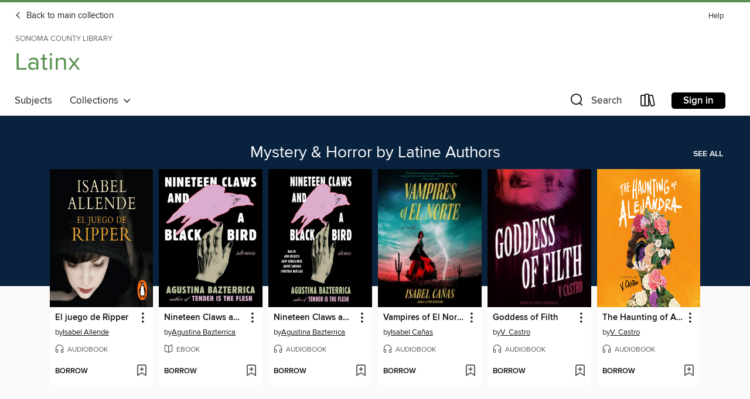

--- FILE ---
content_type: text/css; charset=utf-8
request_url: https://sonoma.overdrive.com/assets/v3/css/45b2cd3100fbdebbdb6e3d5fa7e06ec7/colors.css?primary=%2309233e&primaryR=9&primaryG=35&primaryB=62&primaryFontColor=%23fff&secondary=%2358904f&secondaryR=88&secondaryG=144&secondaryB=79&secondaryFontColor=%23fff&bannerIsSecondaryColor=false&defaultColor=%23222
body_size: 1584
content:
.primary-color{color:#09233e!important}.primary-fill{fill:#09233e!important}.primary-background{background-color:#09233e}.primary-font{color:#fff}.primary-font-highlight-box:before{content:'';position:absolute;display:block;top:0;bottom:0;left:0;right:0;background:#fff;opacity:.08}.primary-font-highlight-box:after{content:'';position:absolute;display:block;top:0;bottom:0;left:0;right:0;border:1px dashed #fff;opacity:.28}.secondary-font-highlight-box:before{content:'';position:absolute;display:block;top:0;bottom:0;left:0;right:0;background:#fff;opacity:.08}.secondary-font-highlight-box:after{content:'';position:absolute;display:block;top:0;bottom:0;left:0;right:0;border:1px dashed #fff;opacity:.28}.Hero .Hero-banner{background:#09233e!important}.Campaign{background:#09233e!important}.Campaign-title{color:#fff}.Campaign-monochrome-svg{fill:#fff}.Campaign-featuredTitle,.Campaign-featuredTitle:hover{color:#fff}.Campaign-author,.Campaign-author:hover{color:#fff}.Campaign-author:hover,.Campaign-learnMoreLink{color:#fff}.Campaign-description{color:#fff}.kindle-trouble-container .od-format-button{color:#fff!important}.button.place-a-hold.Button-holdButton{border:2px solid}.button.place-a-hold.Button-holdButton:hover{border:2px solid}.AccountPageMenu-tabListItem{border-color:#09233e!important}.primary-color-hover:hover{color:#09233e!important}.primary-color-focus:focus{color:#09233e!important}.secondary-color{color:#58904f!important}.secondary-fill{fill:#58904f!important}.secondary-color-hoverable{color:#58904f}.secondary-color-hoverable:focus,.secondary-color-hoverable:hover{color:#46733f}.secondary-background{background:#58904f!important;color:#fff!important}.secondary-color-hover:hover{color:#58904f!important}.secondary-background-hover:hover{background:#58904f!important}.secondary-color-focus:focus{color:#58904f!important}.secondary-border-color{border-color:#58904f!important}.secondary-underline{color:#58904f!important;text-decoration:underline}.button.outline[disabled],.button.outline[disabled]:focus,.button.outline[disabled]:hover{color:#666!important;border-color:#666;background:0 0}.spinner{border-bottom:4px solid rgba(255,255,255,.2);border-left:4px solid rgba(255,255,255,.2);border-right:4px solid rgba(255,255,255,.2);border-top:4px solid rgba(255,255,255,.8)}.MergedSite .Header,.nav-container{border-top:4px solid #58904f;background-color:#fff}.notificationDotContainer{background-color:#fff}.BrowseFormats .BrowseFormats-link.is-active:after,.BrowseFormats .BrowseFormats-link:after{background-color:#09233e}.icon-account.expanded{color:#58904f!important}.top-bar-section li:not(.has-form) a:not(.button):not(.close-advantage-tout){color:#222;background-color:#fff}.top-bar-section .open li:not(.has-form) a:not(.button):not(.close-advantage-tout){color:#222;background-color:#fff}.notification-bell-svg{fill:#222;stroke:#222}.top-bar-section ul li{color:#222;background:0 0}.top-bar-section ul li:hover{background:0 0}.top-bar-section ul .open li:not(.has-form) a:not(.button):not(.close-advantage-tout){color:#222;background-color:#fff}.content.f-dropdown div h2,.content.f-dropdown div li h2{color:#09233e}.title-details .loan-button-audiobook .accordion .accordion-navigation a.primary:focus{box-shadow:none;color:#fff}.title-details .loan-button-audiobook .accordion .accordion-navigation a.primary:hover{color:#fff}.top-bar.expanded .toggle-topbar.menu-icon{color:#58904f}nav.top-bar{background-color:#fff}nav.top-bar li.search-icon i.expanded{color:#58904f}.top-bar.expanded .toggle-topbar.browse a{color:#58904f}ul#lending-period-options-mobile.f-dropdown li a:after,ul#lending-period-options-mobile.f-dropdown li a:hover,ul#lending-period-options.f-dropdown li a:after,ul#lending-period-options.f-dropdown li a:hover{color:#58904f}ul.pagination li.current a:focus,ul.pagination li.current a:hover,ul.pagination li.current button:focus,ul.pagination li.current button:hover{background:#09233e}.Toaster-toast:not(.is-burnt),.sample-only-banner{background-color:#58904f;color:#fff}.sample-only-banner__message h1,.sample-only-banner__message h2,.sample-only-banner__message h3,.sample-only-banner__message h4,.sample-only-banner__message h5,.sample-only-banner__message h6{color:#fff}.accordion-navigation .content a li:hover{color:#58904f}.library-card-sign-up a:hover{color:#09233e}span.selected,span.selected:hover{border-color:#58904f}.collection-link.primary-color-hover:hover span.selected{border-color:#09233e}.Autocompletions .Autocompletions-item.is-active{border-left:solid 2px #58904f!important}[dir=rtl] .Autocompletions .Autocompletions-item.is-active{border-left:inherit!important;border-right:solid 2px #58904f!important}.media-container.list-view ul li .title-container .title-contents .title-header-bar.available-title a{color:#fff;background:#58904f}.Nav-searchIcon--desktop.is-selected{border-bottom:2px solid #58904f}.Nav-collectionsDropLink.open .Nav-collectionsDropArrow{color:#58904f!important}.MobileNav-roomLibraryName,.Nav-room-logo--desktop{color:#58904f!important}.DesktopNavLinks .DesktopNavLinks-link{color:#222}.Nav-accountDropArrow{color:#222}.Nav-collectionsDropArrow{color:#222}.Nav-searchIcon--desktop{color:#222}.Nav-bookshelfIcon--desktop{color:#222}.Nav-advancedSearch{color:#222}.Nav-advancedSearch:hover{color:#222}.Nav-advancedSearch:focus{color:#222}.Nav-advancedSearchCaret{color:#222}.getACardPromoHeader p{color:#222}.MobileNav{background-color:#fff;color:#222}.MobileNav-bookshelfIcon{color:#222}.MobileNav-hamburgerIcon{color:#222}.MobileNav-submitSearch{color:#222}.MobileNav-advancedSearch{color:#000;background-color:#fff}.MobileNav-searchInput{background:0 0!important}.Nav .Nav-searchBar{border-bottom:1px solid #ccc}.MobileNav-roomLogo,.Nav-room-sub-logo--desktop{color:#666}a.Nav-backToMainCollection{color:#222}a.Nav-backToMainCollection:hover{color:#222}.Nav-topRightLink:not(:first-child){border-left:1px solid #cdccd1}[dir=rtl] .Nav-topRightLink:not(:first-child){border-left:inherit;border-right:1px solid #cdccd1}.search-bar input{background:#fff!important}.MobileNav-clearSearchIcon,.Nav-clearSearch{background:#555}p.advantage-tout-text{color:#222}p.advantage-tout-text:hover{color:#222}